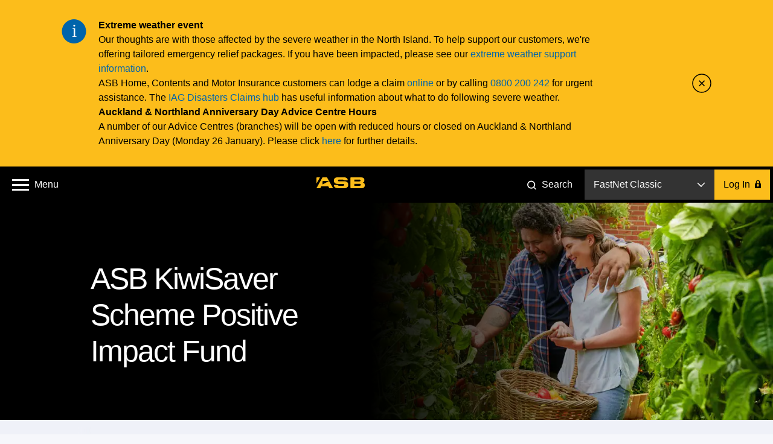

--- FILE ---
content_type: text/html;charset=utf-8
request_url: https://www.asb.co.nz/kiwisaver/positive-impact-fund-kiwisaver.html
body_size: 12248
content:
<!doctype html>
<html class="no-js" lang="">
<script type="text/javascript">var configNodeName= "config.publish.prod";</script>
<head>
<meta charset="utf-8" />
<meta name="facebook-domain-verification" content="zrbpxpduuwfrhjkmquokrnvb0ml9y6" />
<meta name="google-site-verification" content="VgLOVFL9XMmTC6zh-85PQhXB9DlcNhMOh_1K9VvesNM" />
<meta name="google-site-verification" content="6TFKkQSUH3dBKTFHHPCKbw27JEbanxZ3ZrjPU9Y9QqU" />
<meta http-equiv="X-UA-Compatible" content="IE=edge" /> 
<title>ASB KiwiSaver Scheme - Positive Impact Fund | ASB</title>
<meta name="viewport" content="width=device-width, initial-scale=1, maximum-scale=1" />
<meta name="tags" content=""/>
<meta name="keywords" content="">

<!--noIndex/noFollow-->
<link rel="dns-prefetch" href="https://connect.facebook.com/">
<link rel="dns-prefetch" href="https://visit.asb.co.nz/">
<link rel="dns-prefetch" href="https://content.asb.co.nz/">
<link rel="dns-prefetch" href="https://www.google-analytics.com/">
<link rel="dns-prefetch" href="https://api.asb.co.nz/">

<meta name="collectionName" content="ProductsServices"/>
    <meta property="og:title" content="ASB KiwiSaver Scheme - Positive Impact Fund | ASB" />
<meta name="twitter:title" content="ASB KiwiSaver Scheme - Positive Impact Fund | ASB" />
<meta name="description" content="Looking for a fund that generates positive social &amp; environmental impact? The ASB KiwiSaver Scheme offers the Positive Impact Fund. See how the fund works." />
<meta property="og:description" content="Looking for a fund that generates positive social &amp; environmental impact? The ASB KiwiSaver Scheme offers the Positive Impact Fund. See how the fund works." />
<meta name="twitter:description" content="Looking for a fund that generates positive social &amp; environmental impact? The ASB KiwiSaver Scheme offers the Positive Impact Fund. See how the fund works." />
<meta property="og:url" content="https://www.asb.co.nz/kiwisaver/positive-impact-fund-kiwisaver.html" />
<link rel="canonical" href="https://www.asb.co.nz/kiwisaver/positive-impact-fund-kiwisaver.html"/>
<meta name="twitter:url" content="https://www.asb.co.nz/kiwisaver/positive-impact-fund-kiwisaver.html" />
<meta property="og:type" content="article" />
<meta property="og:locale" content="en_NZ" />

<meta name="sasiaSiteName" content="ASB" />
	<meta property="og:site_name" content="ASB Bank" /> 
<meta name="twitter:site" content="@ASBBank" />
<meta property="og:image" content="https://www.asb.co.nz/content/dam/asb/images/web/1920x1080/2021/asb-positive-impact-fund-hero-blade-1920x1080.jpg/jcr:content/renditions/original"/>
		<meta name="twitter:image" content="https://www.asb.co.nz/content/dam/asb/images/web/1920x1080/2021/asb-positive-impact-fund-hero-blade-1920x1080.jpg/jcr:content/renditions/original">
		<meta name="twitter:card" content="summary_large_image"/>
	<!-- Favicon -->
<link rel="icon" type="image/vnd.microsoft.icon" href="/favicon.ico"/>
<link rel="shortcut icon" type="image/vnd.microsoft.icon" href="/favicon.ico"/>
<link rel="apple-touch-icon" sizes="72x72" href="/apple-touch-icon-72x72.png"/>
<link rel="apple-touch-icon" sizes="76x76" href="/apple-touch-icon-76x76.png"/>
<link rel="apple-touch-icon" sizes="114x114" href="/apple-touch-icon-114x114.png"/>
<link rel="apple-touch-icon" sizes="120x120" href="/apple-touch-icon-120x120.png"/>
<link rel="apple-touch-icon" sizes="152x152" href="/apple-touch-icon-152x152.png"/>
<link rel="icon" type="image/png" href="/favicon-32.png" sizes="32x32"/>
<link rel="icon" type="image/png" href="/favicon-48.png" sizes="48x48"/>
<link rel="icon" type="image/png" href="/favicon-96.png" sizes="96x96"/>
<link rel="icon" type="image/png" href="/favicon-144.png" sizes="144x144"/><script type="text/javascript" src="/content/dam/asb/analytics/jquery.js" async></script>
<link rel="stylesheet" href="/etc/designs/asb/common-blade/clientlibrary/appstyle-common-blade.min.2025120836.css" type="text/css"/>
<link rel="stylesheet" href="/etc.clientlibs/asb/spinne/clientlibs/clientlib-global.min.css" type="text/css"/>
<link rel="stylesheet" href="/etc/designs/asb/business-hub/clientlibrary/maincss.xxr5y.min.2025120836.css" type="text/css"/>
<script type="text/javascript" src="/etc/designs/asb/common-blade/js/datalayer-script.js"></script>
<script language="JavaScript" type="text/javascript">
    var digitalData = {};
	digitalData.enable = true;
    digitalData.calculator = {};
	digitalData.error = {};
	digitalData.form = {};
    digitalData.page = {"url":"asb","brand":"asb","platform":"asb","type":"product-page"};
	digitalData.product = {};
	digitalData.user = {"cif":""};
	digitalData.search = {};
	digitalData.interaction = {};
    digitalData.tool = {};
    dl_onPageLoad();
    digitalData['page'].id = 'null';
    var isErrorPage = "false";
    if (isErrorPage == 'true') {
		digitalData.error['description'] = "404";
		digitalData.error['message'] = "page not found";
		digitalData.error['type'] = "technical";
		digitalData.page.name = "asb:404";
		digitalData.page.type= "error-page";
		_satellite.track("asb-site-navigate");
    }
</script>
<script src="/etc.clientlibs/asb/spinne/clientlibs/adobedatalayer.min.js"></script>
<script src="/analytics/launch-ENd904dafd87714b818b5ba05f2ac69cfd.min.js"></script>
<script type="text/javascript"> 

window.apiKeys = {
     cobButtonApiURL: "https://api.asb.co.nz/v1/customer-onboarding"
  };

</script>

<!-- Apple touch icons, used on home screen of iOS -->
<link rel="apple-touch-icon" href="/etc/designs/asb/help/clientlibs/style/images/touch-icon.png"/>
<link rel="apple-touch-icon" sizes="72x72" href="/etc/designs/asb/help/clientlibs/style/images/touch-icon-72.png"/>
<link rel="apple-touch-icon" sizes="114x114" href="/etc/designs/asb/help/clientlibs/style/images/touch-icon-114.png"/>

</head><body>
  <a href="#main-content" class="skip-link" aria-label="Skip to main content">Skip to main content</a>
  <a href="#login" class="skip-link" aria-label="Skip to logon">Skip to logon</a>
	<!--googleoff: all-->
	<div id="svg-data" data-svg-path="/content/asb/homepage/en/homepage.svgicons.html">
        <svg width="0" height="0" style="position:absolute">
        <symbol viewBox="43 117 41 41" id="icon-notification-info"><g fill="none" fill-rule="evenodd" transform="translate(43 117)"><path d="M20.5 40.5c11.046 0 20-8.954 20-20s-8.954-20-20-20-20 8.954-20 20 8.954 20 20 20z" fill="#0064AC"></path><text font-family="Calibri" font-size="30" fill="#FFF"><tspan x="17.058" y="29">i</tspan></text></g></symbol>
        <symbol viewBox="15 24 63 14" id="icon-asb-logo-colour"><path d="M30.71 28.746h-7.257c-.32 0-.59.214-.59.57v3.3c0 .308.222.467.498.32 1.714-.914 7.27-3.868 7.376-3.922.205-.104.287-.268-.026-.268zm5.16 9.213h-4.313l-1.372-2.47H21.23l-1.293 2.47h-4.34c-.264 0-.5-.174-.328-.485 1.333-2.39 7.184-12.864 7.24-12.963.17-.292.276-.512.78-.512h4.77c.533 0 .613.22.785.516.05.084 5.988 10.556 7.35 12.956.177.31-.058.487-.326.487zm22.957-.526V24.53a.54.54 0 0 1 .546-.53h12.122c3.51 0 5.212.806 5.212 3.645 0 2.06-.713 2.686-1.74 3.047-.216.07-.198.234 0 .27 1.637.29 2.254 1.108 2.254 3.156 0 3.055-1.86 3.84-4.376 3.84H59.37a.534.534 0 0 1-.543-.523zm4.95-10.468v2.213l6.7-.003c.814 0 1.287-.32 1.287-1.107 0-.806-.473-1.103-1.286-1.103h-6.7zm0 5.44v2.42h6.8c.95 0 1.586-.37 1.586-1.176 0-.94-.635-1.243-1.586-1.243h-6.8zM15 24.573v7.032c0 .303.167.225.274.026.056-.1 3.103-5.486 4.047-7.146.153-.266-.012-.482-.33-.482h-3.403a.556.556 0 0 0-.586.573zm28.996 4.517h7.475c2.405 0 4.35 1.56 4.35 3.48v1.907c0 1.922-1.945 3.482-4.35 3.482h-8.733c-3.74 0-5.17-1.85-5.266-3.708-.002-.173-.06-.57.584-.57h4.372c.012.79.644 1.145 1.588 1.145h5.26c.952 0 1.585-.36 1.585-1.168 0-.94-.634-1.163-1.587-1.163h-6.64c-3.73 0-5.08-1.908-5.08-3.76v-1.383C37.553 25.5 39.43 24 41.745 24h9.304c2.293 0 4.157 1.476 4.19 3.306 0 .234.08.573-.59.573h-4.44a1.668 1.668 0 0 0-.01-.105l-.01-.052c-.107-.572-.56-.757-1.26-.757h-4.934c-.813 0-1.29.243-1.29 1.052 0 .785.477 1.07 1.29 1.07z" fill="currentColor" fill-rule="evenodd"></path></symbol>
        <symbol viewBox="192 26 14 9" id="icon-arrow-down"><path stroke="currentColor" stroke-width="1.5" fill="none" d="M204.89 27l-5.938 6L193 27.067"></path></symbol>
        <symbol viewBox="934 621 10 14" id="icon-login-lock"><path d="M939.5 631.428a1.75 1.75 0 1 0-1 0V633h1v-1.572zM935.626 627h-.63c-.54 0-.996.446-.996.997v6.006a1 1 0 0 0 .995.997h8.01c.54 0 .995-.446.995-.997v-6.006a1 1 0 0 0-.995-.997h-.463v-2.134c0-1.81-1.555-3.28-3.435-3.28-1.88 0-3.48 1.47-3.48 3.28V627zm3.374-4c-1.134 0-2 .886-2 1.978V627h4v-2.022a1.97 1.97 0 0 0-2-1.978z" fill="#000" fill-rule="evenodd"></path></symbol>
        <symbol viewBox="-1 1 17 17" id="icon-search-header"><g fill="none" fill-rule="evenodd" transform="translate(0 2)" stroke="#FFF" stroke-width="2"><circle cx="6.5" cy="6.5" r="6.5"></circle><path d="M14.5 14.5l-3-3" stroke-linecap="square"></path></g></symbol>
        </svg>
	</div>
	<script src="/etc/designs/asb/common-blade/js/svg-icons.js?v=2025120836"></script>
    <noscript>
  		<div class="component component--notification is-active no-js">
			<div class="notification-wrapper">
				<div class="notification-content-wrapper">
              		<div class="notification-content show-notification">
                		<div class="notification-icon">
                  			<svg class="icon"><use xmlns:xlink="http://www.w3.org/1999/xlink" xlink:href="#icon-notification-info"></use></svg>
                		</div>
                		<h5>The ASB website functions best with JavaScript enabled.</h5>
              		</div>
            	</div>
			</div>
		</div>
	</noscript>
	<!--googleon: all-->

	<div class="component component--notification " data-component="notification">
                <div class="notification-wrapper">
                    <div class="notification-content-wrapper" data-hook="notification-wrapper" data-notifications-link="/content/asb/notifications/en/notifications/notifications-config.announcements.html"></div>
                    <div class="notification-close">
                        <a href="#" class="notification-close-link" data-hook="notification-close-link">
                            <svg class="icon"><use xlink:href="#icon-notification-close"/></svg>
                        </a>
                    </div>
                </div>
            </div>
		<div class="outline" id ="outline" data-hook="outline">
            <div style="display:inline;" class="cq-dd-paragraph"><header class="outline-header outline-header-full-width" data-region="header">
	<div class="header header-full-width"><!--
        
  	--><div class="main-menu-icon-container">
			<span class="main-menu-icon-wrapper">
          <a href="#" role="button" aria-label="open main menu" aria-expanded="false"><i class="main-menu-icon" aria-hidden="true"></i></a>
			</span>
        <span aria-hidden="true" class="menu-label">Menu</span>
       </div><!--

  	--><div class="header-logo logo">
            <a aria-label="ASB homepage" href="https://www.asb.co.nz?fm=header:asb" target="_self" class="icon icon-asb-logo">
                        <svg><use xlink:href="#icon-asb-logo-colour"/></svg><div class="header-logo-overlay"></div></a>
                    </div><!--
        
  	--><div class="right-section">
       		<div class="search-link-container">
				<a href="#" class="search-link" role="button">
					<svg class="icon icon-search-header"><use xlink:href="#icon-search-header"/></svg>
                    <span class="search-link-label">Search</span>
                </a>
            </div>
        <div class="login-container">
	<div class="component component-login" data-component="login" data-tracking-sitecat="true">
			<div class="environment-selector" data-hook="environment-selector" tabindex=0 role="button" aria-label="log on dropdown">
				<span class="chosen-environment" data-hook="chosen-environment" aria-hidden="true"></span>
				<span class="down-arrow" aria-hidden="true"><svg class="icon"><use xlink:href="#icon-arrow-down"/></svg></span>
    			<div class="environment-options" data-hook="environment-options"  role="list">
					<div class="environment-option"  data-id="fnc" data-type="link" data-url="https://online.asb.co.nz/auth/?fm=header:login" tabindex=0 role="link" aria-label="FastNet Classic">FastNet Classic</div>
						<div class="environment-option"  data-id="fnb" data-type="inline" data-url="https://fnb.asb.co.nz/SignOn.aspx?fm=header:login" tabindex=0 role="link" aria-label="FastNet Business">FastNet Business</div>
						<div class="environment-option"  data-id="ost" data-type="link" data-url="https://online.asb.co.nz/auth/authn?al=&goto=https://online.asb.co.nz/ost/&fm=header:login" tabindex=0 role="link" aria-label="Online Share Trading">Online Share Trading</div>
						<svg class="icon" aria-hidden="true"><use xlink:href="#icon-arrow-up"/></svg>
				</div>
			</div>
			<a href="#" class="btn login-button" data-hook="login-button" role="button" aria-label="Log In" id="login">
				<span aria-hidden="true">Log In</span> <svg class="icon icon-desktop"><use xlink:href="#icon-login-lock"/></svg><svg class="icon icon-mobile collapsed"><use xlink:href="#icon-arrow-down"/></svg><svg class="icon icon-mobile expanded"><use xlink:href="#icon-arrow-up"/></svg>
			</a>
			<div class="inline-login-form">
				<div class="header-container header-container-desktop">
					<div class="heading">FastNet Business</div>
					<div class="close-container">
						<div class="operator operator--close" data-hook="close" tabindex=0 role="button" aria-label="back to logon menu"></div>
					</div>
				</div>
				<div class="header-container header-container-mobile">
					<a href="#" class="operator--close">
						<svg class="icon"><use xlink:href="#icon-homepage-arrow-left"/></svg>
						<div class="heading">Back</div>
					</a>
				</div>
				<div class="form-container">
					<form class="login-form" action="https://fnb.asb.co.nz/SignOn.aspx?fm=header:login" method="post" data-hook="inline-login-form">
						<input type="hidden" name="__LASTFOCUS" id="__LASTFOCUS" value="" tabindex="-1">
						<input type="hidden" name="__EVENTTARGET" id="__EVENTTARGET" value="" tabindex="-1">
						<input type="hidden" name="__EVENTARGUMENT" id="__EVENTARGUMENT" value="" tabindex="-1">
						<input type="hidden" id="__VIEWSTATE" name="__VIEWSTATE" value="/wEPDwULLTE4NDIxMDEzNzRkGAEFHl9fQ29udHJvbHNSZXF1aXJlUG9zdEJhY2tLZXlfXxYBBQxTaWduT25CdXR0b27JvgBU8Q0nJZCraeGTSFttJKiogg==" tabindex="-1">
						<input type="hidden" id="__EVENTVALIDATION" name="__EVENTVALIDATION" value="/wEdAAUgMUtc4XMDL3b5gtH4i1TH5mQH2xqSDUA3DFWQkZ0ljw5ZuFYkUo/CDpjPr83x5n12NvjHOkq5wKoqN6Aim8WGM5X+RMXNCVV4LKYbrWgE+wvVI9HMQfz72dHzsjDM6afriKiA" tabindex="-1">
                        <input type="hidden" name="SignOnButton.x" value="0" tabindex="-1">
						<input type="hidden" name="SignOnButton.y" value="0" tabindex="-1">
						<fieldset>
							<input class="" id="fnbIDHeader" type="text" name="txtSiteNumber" autocomplete="off" maxlength="6" data-hook="client-ID" aria-label="Enter your client ID" required>
							<label for="fnbIDHeader" aria-hidden="true">Enter your client ID</label>
						</fieldset>
						<fieldset>
							<input class="" id="fnbUserHeader" type="text" name="txtUserId" autocomplete="off" maxlength="8" aria-label="Enter your user ID" required>
							<label for="fnbUserHeader" aria-hidden="true">Enter your user ID</label>
						</fieldset>
						<fieldset>
							<input class="" id="fnbPasswordHeader" type="password" name="txtPassword" autocomplete="off" maxlength="10" aria-label="Enter your password" required>
							<label for="fnbPasswordHeader" aria-hidden="true">Enter your password</label>
						</fieldset>
						<a class="btn login-button inline-login-form-submit" href="#" data-hook="inline-login-form-submit" role="button">
							Log In<svg class="icon"><use xmlns:xlink="http://www.w3.org/1999/xlink" xlink:href="#icon-login-lock"></use></svg>
						</a>
						<div class="login-form-links">
							<a class="login-form-link" href="https://www.asb.co.nz/help/trouble-logging-in-to-fastnet-business.html">Forgotten Password</a>
									<a class="login-form-link" href="https://www.asb.co.nz/security">About Security</a>
									</div>
					</form>
				</div>
			</div>
		</div>
		<div class="login-mobile-menu">
			<div class="login-mobile-menu-links">
				<div class="link" data-type="link">
								<a href="https://online.asb.co.nz/auth/?fm=header:login" data-id="fnc">
									FastNet Classic<span class="arrow-container"><svg class="arrow"><use xlink:href="#icon-homepage-arrow-right"/></svg></span>
								 </a>
							</div>
                        <div class="link" data-type="inline">
								<a href="https://fnb.asb.co.nz/SignOn.aspx?fm=header:login">
									FastNet Business<span class="arrow-container"><svg class="arrow"><use xlink:href="#icon-homepage-arrow-right"/></svg></span>
								 </a>
							</div>
                        <div class="link" data-type="link">
								<a href="https://online.asb.co.nz/auth/authn?al=&goto=https://online.asb.co.nz/ost/&fm=header:login" data-id="ost">
									Online Share Trading<span class="arrow-container"><svg class="arrow"><use xlink:href="#icon-homepage-arrow-right"/></svg></span>
								 </a>
							</div>
                        </div>
		</div>            
    </div>
</div><!--
        
  	--></div>
</header>
<div class="main-menu-overlay" data-component="menu-overlay" data-tracking-sitecat="true">
	<div class="container main-menu-container">
		<div class="menu-item menu-item-top-level has-children">
				<a href="#" aria-label="accounts and cards menu" aria-expanded="false">Accounts and Cards</a>
				<div class="menu-item-children">
            		<div class="menu-item menu-item-child">
								<a href="/bank-accounts/joining-asb.html?fm=header:menu:join_asb_top" data-layer-event="site-interaction" data-layer-text="join asb" data-layer-type="button" data-layer-category="navigation" data-layer-location="h-un">Join ASB</a>
							</div>    
					<div class="menu-item menu-item-child">
								<a href="/bank-accounts?fm=header:menu:bank_accounts" data-layer-event="site-interaction" data-layer-text="bank accounts" data-layer-type="button" data-layer-category="navigation" data-layer-location="h-un">Bank accounts</a>
							</div>    
					<div class="menu-item menu-item-child">
								<a href="/bank-accounts/getting-kids-started.html?fm=header:menu:kids_banking" data-layer-event="site-interaction" data-layer-text="kids banking" data-layer-type="button" data-layer-category="navigation" data-layer-location="h-un">Kids banking</a>
							</div>    
					<div class="menu-item menu-item-child">
								<a href="/credit-cards?fm=header:menu:credit_cards" data-layer-event="site-interaction" data-layer-text="credit cards" data-layer-type="button" data-layer-category="navigation" data-layer-location="h-un">Credit cards</a>
							</div>    
					<div class="menu-item menu-item-child">
								<a href="/bank-accounts/visa-debit.html?fm=header:menu:debit_card" data-layer-event="site-interaction" data-layer-text="debit card" data-layer-type="button" data-layer-category="navigation" data-layer-location="h-un">Debit card</a>
							</div>    
					<div class="menu-item menu-item-child">
								<a href="/business-banking?fm=header:menu:business_banking" data-layer-event="site-interaction" data-layer-text="business banking" data-layer-type="button" data-layer-category="navigation" data-layer-location="h-un">Business banking</a>
							</div>    
					</div>
			</div>
	<div class="menu-item menu-item-top-level has-children">
				<a href="#" aria-label="savings and term deposits menu" aria-expanded="false">Savings and Term Deposits</a>
				<div class="menu-item-children">
            		<div class="menu-item menu-item-child">
								<a href="/bank-accounts/saving-for-goal.html?fm=header:menu:savings_accounts" data-layer-event="site-interaction" data-layer-text="savings accounts" data-layer-type="button" data-layer-category="navigation" data-layer-location="h-un">Savings accounts</a>
							</div>    
					<div class="menu-item menu-item-child">
								<a href="/term-investments/term-deposit.html?fm=header:menu:term_deposits" data-layer-event="site-interaction" data-layer-text="term deposits" data-layer-type="button" data-layer-category="navigation" data-layer-location="h-un">Term deposits</a>
							</div>    
					</div>
			</div>
	<div class="menu-item menu-item-top-level has-children">
				<a href="#" aria-label="loans and mortgages menu" aria-expanded="false">Loans and Mortgages</a>
				<div class="menu-item-children">
            		<div class="menu-item menu-item-child">
								<a href="/home-loans-mortgages?fm=header:menu:home_loans" data-layer-event="site-interaction" data-layer-text="home loans" data-layer-type="button" data-layer-category="navigation" data-layer-location="h-un">Home loans</a>
							</div>    
					<div class="menu-item menu-item-child">
								<a href="/home-loans-mortgages/home-loan-top-up.html?fm=header:menu:home_loan_top_ups" data-layer-event="site-interaction" data-layer-text="home loan top ups" data-layer-type="button" data-layer-category="navigation" data-layer-location="h-un">Home loan top ups</a>
							</div>    
					<div class="menu-item menu-item-child">
								<a href="/personal-loans?fm=header:menu:personal_loans" data-layer-event="site-interaction" data-layer-text="personal loans" data-layer-type="button" data-layer-category="navigation" data-layer-location="h-un">Personal loans</a>
							</div>    
					<div class="menu-item menu-item-child">
								<a href="/business-loans?fm=header:menu:business_loans" data-layer-event="site-interaction" data-layer-text="business loans" data-layer-type="button" data-layer-category="navigation" data-layer-location="h-un">Business loans</a>
							</div>    
					</div>
			</div>
	<div class="menu-item menu-item-top-level has-children">
				<a href="#" aria-label="kiwisaver and investments menu" aria-expanded="false">KiwiSaver and Investments</a>
				<div class="menu-item-children">
            		<div class="menu-item menu-item-child">
								<a href="/investment-advice/types-of-investments.html?fm=header:menu:investment_options" data-layer-event="site-interaction" data-layer-text="investment options" data-layer-type="button" data-layer-category="navigation" data-layer-location="h-un">Investment options</a>
							</div>    
					<div class="menu-item menu-item-child">
								<a href="/kiwisaver?fm=header:menu:kiwisaver" data-layer-event="site-interaction" data-layer-text="kiwisaver" data-layer-type="button" data-layer-category="navigation" data-layer-location="h-un">KiwiSaver</a>
							</div>    
					<div class="menu-item menu-item-child">
								<a href="/term-investments?fm=header:menu:term_investments" data-layer-event="site-interaction" data-layer-text="term investments" data-layer-type="button" data-layer-category="navigation" data-layer-location="h-un">Term investments</a>
							</div>    
					<div class="menu-item menu-item-child">
								<a href="/asb-securities?fm=header:menu:share_trading" data-layer-event="site-interaction" data-layer-text="share trading" data-layer-type="button" data-layer-category="navigation" data-layer-location="h-un">Share trading</a>
							</div>    
					</div>
			</div>
	<div class="menu-item menu-item-top-level has-children">
				<a href="#" aria-label="insurance menu" aria-expanded="false">Insurance</a>
				<div class="menu-item-children">
            		<div class="menu-item menu-item-child">
								<a href="/home-and-contents-insurance?fm=header:menu:home_and_contents" data-layer-event="site-interaction" data-layer-text="home and contents" data-layer-type="button" data-layer-category="navigation" data-layer-location="h-un">Home and contents</a>
							</div>    
					<div class="menu-item menu-item-child">
								<a href="/car-boat-other-vehicle-insurance?fm=header:menu:car" data-layer-event="site-interaction" data-layer-text="car" data-layer-type="button" data-layer-category="navigation" data-layer-location="h-un">Car</a>
							</div>    
					<div class="menu-item menu-item-child">
								<a href="/life-insurance?fm=header:menu:life_and_income" data-layer-event="site-interaction" data-layer-text="life and income" data-layer-type="button" data-layer-category="navigation" data-layer-location="h-un">Life and income</a>
							</div>    
					<div class="menu-item menu-item-child">
								<a href="/health-insurance?fm=header:menu:health" data-layer-event="site-interaction" data-layer-text="health" data-layer-type="button" data-layer-category="navigation" data-layer-location="h-un">Health</a>
							</div>    
					<div class="menu-item menu-item-child">
								<a href="/business-insurance?fm=header:menu:business" data-layer-event="site-interaction" data-layer-text="business" data-layer-type="button" data-layer-category="navigation" data-layer-location="h-un">Business</a>
							</div>    
					</div>
			</div>
	<div class="menu-item menu-item-top-level has-children">
				<a href="#" aria-label="international and foreign exchange menu" aria-expanded="false">International and Foreign Exchange</a>
				<div class="menu-item-children">
            		<div class="menu-item menu-item-child">
								<a href="/foreign-exchange?fm=header:menu:foreign_exchange" data-layer-event="site-interaction" data-layer-text="foreign exchange" data-layer-type="button" data-layer-category="navigation" data-layer-location="h-un">Foreign Exchange</a>
							</div>    
					<div class="menu-item menu-item-child">
								<a href="/international-business/foreign-exchange-tools-and-services.html?fm=header:menu:foreign_exchange_for_business" data-layer-event="site-interaction" data-layer-text="foreign exchange for business" data-layer-type="button" data-layer-category="navigation" data-layer-location="h-un">Foreign Exchange for business</a>
							</div>    
					<div class="menu-item menu-item-child">
								<a href="/moving-to-new-zealand?fm=header:menu:moving_to_new_zealand" data-layer-event="site-interaction" data-layer-text="moving to new zealand" data-layer-type="button" data-layer-category="navigation" data-layer-location="h-un">Moving to New Zealand</a>
							</div>    
					<div class="menu-item menu-item-child">
								<a href="/international-business?fm=header:menu:international_business" data-layer-event="site-interaction" data-layer-text="international business" data-layer-type="button" data-layer-category="navigation" data-layer-location="h-un">International business</a>
							</div>    
					</div>
			</div>
	<div class="menu-item menu-item-top-level has-children">
				<a href="#" aria-label="business and rural menu" aria-expanded="false">Business and Rural</a>
				<div class="menu-item-children">
            		<div class="menu-item menu-item-child">
								<a href="/business-banking?fm=header:menu:business_banking" data-layer-event="site-interaction" data-layer-text="business banking" data-layer-type="button" data-layer-category="navigation" data-layer-location="h-un">Business Banking</a>
							</div>    
					<div class="menu-item menu-item-child">
								<a href="/small-business-banking/small-business-banking-options.html?fm=header:menu:small_business" data-layer-event="site-interaction" data-layer-text="small business" data-layer-type="button" data-layer-category="navigation" data-layer-location="h-un">Small Business</a>
							</div>    
					<div class="menu-item menu-item-child">
								<a href="/commercial-corporate-banking?fm=header:menu:commercial" data-layer-event="site-interaction" data-layer-text="commercial" data-layer-type="button" data-layer-category="navigation" data-layer-location="h-un">Commercial</a>
							</div>    
					<div class="menu-item menu-item-child">
								<a href="/rural-banking?fm=header:menu:rural" data-layer-event="site-interaction" data-layer-text="rural" data-layer-type="button" data-layer-category="navigation" data-layer-location="h-un">Rural</a>
							</div>    
					<div class="menu-item menu-item-child">
								<a href="/commercial-corporate-banking/corporate-banking.html?fm=header:menu:corporate" data-layer-event="site-interaction" data-layer-text="corporate" data-layer-type="button" data-layer-category="navigation" data-layer-location="h-un">Corporate</a>
							</div>    
					<div class="menu-item menu-item-child">
								<a href="/businesshub?fm=header:menu:business_hub" data-layer-event="site-interaction" data-layer-text="business hub" data-layer-type="button" data-layer-category="navigation" data-layer-location="h-un">Business Hub</a>
							</div>    
					</div>
			</div>
	<div class="menu-item menu-item-top-level has-children">
				<a href="#" aria-label="asb scam hub menu" aria-expanded="false">ASB Scam Hub</a>
				<div class="menu-item-children">
            		<div class="menu-item menu-item-child">
								<a href="/banking-with-asb/online-security.html?fm=header:menu:scam_hub" data-layer-event="site-interaction" data-layer-text="scam hub" data-layer-type="button" data-layer-category="navigation" data-layer-location="h-un">Scam Hub</a>
							</div>    
					<div class="menu-item menu-item-child">
								<a href="/banking-with-asb/security-alerts.html?fm=header:menu:scam_updates" data-layer-event="site-interaction" data-layer-text="scam updates" data-layer-type="button" data-layer-category="navigation" data-layer-location="h-un">Scam Updates</a>
							</div>    
					</div>
			</div>
	<div class="menu-item menu-item-top-level has-children">
				<a href="#" aria-label="kids banking menu" aria-expanded="false">Kids Banking</a>
				<div class="menu-item-children">
            		<div class="menu-item menu-item-child">
								<a href="/bank-accounts/getting-kids-started.html?fm=header:menu:kids_banking" data-layer-event="site-interaction" data-layer-text="kids banking" data-layer-type="button" data-layer-category="navigation" data-layer-location="h-un">Kids banking</a>
							</div>    
					<div class="menu-item menu-item-child">
								<a href="/banking-with-asb/financial-literacy-get-wise/parent-resources.html?fm=header:menu:kids_money_tools" data-layer-event="site-interaction" data-layer-text="kids money tools" data-layer-type="button" data-layer-category="navigation" data-layer-location="h-un">Kids Money Tools</a>
							</div>    
					</div>
			</div>
	<div class="secondary-items-container">
		<div class="column">
                <div class="menu-item">
						<a href="/bank-accounts/joining-asb.html?fm=header:menu:join_asb" data-layer-event="site-interaction" data-layer-text="join asb" data-layer-type="text" data-layer-category="navigation" data-layer-location="h-un">Join ASB</a>
					</div>
				<div class="menu-item">
						<a href="https://www.asb.co.nz/help?fm=header:menu:help_and_faqs" data-layer-event="site-interaction" data-layer-text="help and faqs" data-layer-type="text" data-layer-category="navigation" data-layer-location="h-un">Help and FAQs</a>
					</div>
				<div class="menu-item">
						<a href="https://www.asb.co.nz/rates-and-fees?fm=header:menu:rates_and_fees" data-layer-event="site-interaction" data-layer-text="rates and fees" data-layer-type="text" data-layer-category="navigation" data-layer-location="h-un">Rates and Fees</a>
					</div>
				<div class="menu-item">
						<a href="https://www.asb.co.nz/calculators?fm=header:menu:calculators_and_tools" data-layer-event="site-interaction" data-layer-text="calculators and tools" data-layer-type="text" data-layer-category="navigation" data-layer-location="h-un">Calculators and Tools</a>
					</div>
				<div class="menu-item">
						<a href="/documents/terms-and-conditions.html?fm=header:menu:terms_and_conditions" data-layer-event="site-interaction" data-layer-text="terms and conditions" data-layer-type="text" data-layer-category="navigation" data-layer-location="h-un">Terms and Conditions</a>
					</div>
				<div class="menu-item">
						<a href="https://www.asb.co.nz/contact-us?fm=header:menu:contact_us" data-layer-event="site-interaction" data-layer-text="contact us" data-layer-type="text" data-layer-category="navigation" data-layer-location="h-un">Contact us</a>
					</div>
				<div class="menu-item">
						<a href="/banking-with-asb/financial-wellbeing.html?fm=header:menu:financial_wellbeing" data-layer-event="site-interaction" data-layer-text="financial wellbeing" data-layer-type="text" data-layer-category="navigation" data-layer-location="h-un">Financial Wellbeing</a>
					</div>
				<div class="menu-item">
						<a href="/banking-with-asb/regional-banking-hubs.html?fm=header:menu:regional_banking_hubs" data-layer-event="site-interaction" data-layer-text="regional banking hubs" data-layer-type="text" data-layer-category="navigation" data-layer-location="h-un">Regional Banking Hubs</a>
					</div>
				<div class="menu-item">
						<a href="/banking-with-asb/financial-literacy-get-wise/parent-resources.html?fm=header:menu:kids_money_tools" data-layer-event="site-interaction" data-layer-text="kids money tools" data-layer-type="text" data-layer-category="navigation" data-layer-location="h-un">Kids Money Tools</a>
					</div>
				</div>   
		<div class="column">
                <div class="menu-item">
						<a href="/about-us?fm=header:menu:about_us" data-layer-event="site-interaction" data-layer-text="about us" data-layer-type="text" data-layer-category="navigation" data-layer-location="h-un">About us</a>
					</div>
				<div class="menu-item">
						<a href="https://careers.asbgroup.co.nz/asb/home?fm=header:menu:careers_at_asb" data-layer-event="site-interaction" data-layer-text="careers at asb" data-layer-type="text" data-layer-category="navigation" data-layer-location="h-un">Careers at ASB</a>
					</div>
				<div class="menu-item">
						<a href="/blog?fm=header:menu:asb_blog" data-layer-event="site-interaction" data-layer-text="asb blog" data-layer-type="text" data-layer-category="navigation" data-layer-location="h-un">ASB Blog</a>
					</div>
				<div class="menu-item">
						<a href="https://www.asb.co.nz/community?fm=header:menu:community" data-layer-event="site-interaction" data-layer-text="community" data-layer-type="text" data-layer-category="navigation" data-layer-location="h-un">Community</a>
					</div>
				<div class="menu-item">
						<a href="/how-to?fm=header:menu:how-to_hub" data-layer-event="site-interaction" data-layer-text="how-to hub" data-layer-type="text" data-layer-category="navigation" data-layer-location="h-un">How-to Hub</a>
					</div>
				<div class="menu-item">
						<a href="/banking-with-asb/caller-check.html?fm=header:menu:caller_check" data-layer-event="site-interaction" data-layer-text="caller check" data-layer-type="text" data-layer-category="navigation" data-layer-location="h-un">Caller Check</a>
					</div>
				<div class="menu-item">
						<a href="/contact-us/branch-changes.html?fm=header:menu:banking_during_severe_weather" data-layer-event="site-interaction" data-layer-text="banking during severe weather" data-layer-type="text" data-layer-category="navigation" data-layer-location="h-un">Banking during severe weather</a>
					</div>
				<div class="menu-item">
						<a href="/banking-with-asb/support-hub.html?fm=header:menu:support_hub" data-layer-event="site-interaction" data-layer-text="support hub" data-layer-type="text" data-layer-category="navigation" data-layer-location="h-un">Support Hub</a>
					</div>
				</div>   
		</div>
</div>
</div></div><main class="outline-main" data-region="main" id="main-content">
	<div>
    	<!-- start hero banner -->
    	<!-- Set gradient overlay if theme is black  or hero--full-gradient-overlay-->
<!-- Set gradient overlay if theme is black -->
<section data-blade-title="Hero Banner">
            <div class = "component-hero hero--gradient-overlay hero--black hero--has-image " data-component="hero">
            <div class = "hero-content " >
            <div class = "col half" >
            <h1 class = "alpha-gamma half-margin " >ASB KiwiSaver Scheme Positive Impact Fund</h1>
                    </div>
			</div>
        <div class="hero-bg">


                    <div class=" chevron-container ">
                        <div class=" transparent-background ">
                            <div class=" transparent-background-chevron "></div>
                        </div>
                    </div>


                    <div class="bg-angle"></div>
                    <div class="bg-angle-small"></div>
                    <div class = "bg-image image-focal--cc  ">
                        <div class="gradient-overlay"></div>
                         <div class="component-responsive-image -rounded-corners" title = "The ASB KiwiSaver Scheme Positive Impact Fund" data-component="responsive-image" data-img-src="/content/dam/asb/images/web/1920x1080/2021/asb-positive-impact-fund-hero-blade-1920x1080.jpg" ></div>
                            </div>
                  </div>
                </div>
</section>
<!-- end hero banner -->

    	<!-- start page nav -->
		<section>
	<div class="component-page-nav" data-component="page-nav">
		<div class="nav-outline" data-hook="nav">
			<div class="nav-container col">
				<nav class="nav--horizontal">
    			<ul class="nav-list" data-hook="nav-list">
					</ul>
                 </nav>
			</div>
		</div>
	</div>
</section>
<!-- end page nav -->

    	<!-- start blade -->
		<section class="blade blade--white "data-component="blade"data-nav-waypoint="Important notice"id="important-notice"data-blade-title="Important notice" >
			<div class="component-headline" data-component="headline" >
    				<div class="row">
    					<div class="col full">
							<h2 class="h--group gamma">The closure and wind-up of the Positive Impact Fund is now complete</h2>
                			</div>
					</div>
				</div>
			<div class="container">
	<div data-text-image="text-image-bullet">
<div class="row">
<div class="col full">
		<p style="text-align: left;">On 15 January 2025, we closed and began winding-up the ASB KiwiSaver Scheme Positive Impact Fund.</p>
<p style="text-align: left;">If you only had an investment in the Positive Impact Fund and did not choose a new fund prior to 15 January 2025, your balance in the Positive Impact Fund, less any PIE tax owing, was transferred to the ASB KiwiSaver Scheme Balanced Fund, as that is the fund with the most similar asset allocation to the Positive Impact Fund.</p>
<p style="text-align: left;">If you were invested in multiple funds, and didn't choose a new fund prior to 15 January 2025 your balance in the Positive Impact Fund, less any PIE tax owing was transferred and allocated across your other ASB KiwiSaver Scheme funds in accordance with your investment strategy. Any future contributions we receive from 15 January 2025 will also be allocated to the other funds within your investment strategy.</p>
<p style="text-align: left;">The transfer of Positive Impact Fund balances was completed on or around 23 January 2025. You will be able to view this in your transaction list on ASB FastNet Classic or the ASB Mobile Banking app.<br>
</p>
<h4>What do you need to do?</h4>
<p style="text-align: left;">If you're comfortable with where the balance of the Positive Impact Fund was transferred to, you don't need to do anything. However, if you want to review your investment in the ASB KiwiSaver Scheme, you can choose the following actions.<br>
</p>
<p style="text-align: left;"><b>Get advice:</b> Get a recommendation for an alternative fund using our digital KiwiSaver calculator and advice tool. Alternatively, if you’d prefer to speak to someone, please call our KiwiSaver team on <a data-layer-event="site-interaction" data-layer-type="text" data-layer-category="phone" data-layer-location="" data-layer-text="0800 272 738" adhocenable="false" href="tel:0800272738">0800 272 738</a> between 8am – 6.30pm, Monday – Friday, or between 9am – 5pm on a Saturday.<br>
</p>
</div>
<div class="col full">
		<p> 
				<a href="https://online.asb.co.nz/auth/authn?al=5&goto=https%3A%2F%2Fonline.asb.co.nz%2Fservice%2Fkiwisaver%2Fadvice" target="_self" class="btn" data-layer-event='site-interaction' data-layer-text='get advice' data-layer-type='button' data-layer-category='apply' data-layer-location=''>Get advice</a>
						</p>
		</div>
</div>
</div><div data-text-image="text-image-bullet">
<div class="row">
<div class="col full">
		<p><b>Compare our ASB KiwiSaver Scheme funds:</b> Visit our compare funds page to see if one of our other ASB KiwiSaver Scheme funds suits your needs.<br></p>
						<p> 
				<a href="/kiwisaver/compare-kiwisaver-funds.html" target="_self" class="btn" data-layer-event='site-interaction' data-layer-text='compare funds' data-layer-type='button' data-layer-category='research' data-layer-location=''>Compare funds</a>
						</p>
		</div>
</div>
</div></div>


</section>
	<section class="blade blade--lightgrey "data-component="blade"data-nav-waypoint="Frequently Asked Questions"id="frequently-asked-questions"data-blade-title="Frequently Asked Questions" >
			<div class="component-headline" data-component="headline" >
    				<div class="row">
    					<div class="col full">
							<h2 class="h--group gamma">Frequently Asked Questions</h2>
                			</div>
					</div>
				</div>
			<div class="component-collapsing-container" data-component="collapsing-container">
	<div class="container">
		<div class="collapsing-container" data-hook='collapsing-container' id="decision">
    		<div class="collapsing-heading" data-hook='collapsing-heading' tabindex="0" role="button" title="Why did ASB decide to close and wind-up the Positive Impact Fund? ">
 				<h4 aria-hidden="true">
    				<span class='heading-number'></span>
    				<span class='heading-title'>Why did ASB decide to close and wind-up the Positive Impact Fund? </span>
				</h4>
			</div>
            <div class="collapsing-panel full" data-hook='collapsing-panel'>
               	<div class="collapsing-panel-content">
					<div class="container">
	<div data-text-image="text-image-bullet">
<div class="row">
<div class="col full">
		<p>We decided to close and wind-up the ASB KiwiSaver Scheme Positive Impact Fund following BlackRock (UK) announcing it will wind up its Global Impact Fund in January, which makes up more than half of the Positive Impact Fund's underlying investments.</p>
<p>We considered the future of the Positive Impact Fund in light of this development and its impact on the fund's management, alongside declining customer demand, and deemed it appropriate to wind-up the Positive Impact Fund.<br>
</p>
</div>
<div class="col full">
		</div>
</div>
</div></div>


</div>
            </div>
		</div>
	</div>
</div><div class="component-collapsing-container" data-component="collapsing-container">
	<div class="container">
		<div class="collapsing-container" data-hook='collapsing-container' id="full-balance">
    		<div class="collapsing-heading" data-hook='collapsing-heading' tabindex="0" role="button" title="Why wasn't my full balance in the Positive Impact Fund switched to my new fund(s)?">
 				<h4 aria-hidden="true">
    				<span class='heading-number'></span>
    				<span class='heading-title'>Why wasn't my full balance in the Positive Impact Fund switched to my new fund(s)?</span>
				</h4>
			</div>
            <div class="collapsing-panel full" data-hook='collapsing-panel'>
               	<div class="collapsing-panel-content">
					<div class="container">
	<div data-text-image="text-image-bullet">
<div class="row">
<div class="col full">
		<p>Any amount switched will have had accrued PIE tax collected and paid to the Inland Revenue. We do this by selling units in the Positive Impact Fund. Normally the process of paying PIE tax occurs as at 31 March each year, however certain transactions like switching between funds and making a withdrawal from your investment are also transactions that require us to collect PIE tax and pay it to the Inland Revenue.</p>
<p>You can see the amount of PIE tax deducted in your transaction list on ASB FastNet Classic or the ASB Mobile Banking app.<br>
</p>
</div>
<div class="col full">
		</div>
</div>
</div></div>


</div>
            </div>
		</div>
	</div>
</div><div class="component-collapsing-container" data-component="collapsing-container">
	<div class="container">
		<div class="collapsing-container" data-hook='collapsing-container' id="change">
    		<div class="collapsing-heading" data-hook='collapsing-heading' tabindex="0" role="button" title="What if I want to change my ASB KiwiSaver Scheme fund?">
 				<h4 aria-hidden="true">
    				<span class='heading-number'></span>
    				<span class='heading-title'>What if I want to change my ASB KiwiSaver Scheme fund?</span>
				</h4>
			</div>
            <div class="collapsing-panel full" data-hook='collapsing-panel'>
               	<div class="collapsing-panel-content">
					<div class="container">
	<div data-text-image="text-image-bullet">
<div class="row">
<div class="col full">
		<p>You can change ASB KiwiSaver Scheme funds anytime using the change fund feature via the ASB mobile app or FastNet Classic internet banking.</p>
<p> You can also complete a paper <a data-layer-event="site-interaction" data-layer-type="text" data-layer-category="link" data-layer-location="" data-layer-text="form" adhocenable="false" href="/documents/kiwisaver/forms/change-fund-form.html">form</a>.</p>
<p>For more information check out <a data-layer-event="site-interaction" data-layer-type="text" data-layer-category="link" data-layer-location="" data-layer-text="How can I change my fund? - ASB Help&nbsp;" adhocenable="false" href="/help/change-kiwisaver-fund.html">How can I change my fund? - ASB Help&nbsp;</a><br>
</p>
</div>
<div class="col full">
		</div>
</div>
</div></div>


</div>
            </div>
		</div>
	</div>
</div><div class="component-collapsing-container" data-component="collapsing-container">
	<div class="container">
		<div class="collapsing-container" data-hook='collapsing-container' id="other-funds">
    		<div class="collapsing-heading" data-hook='collapsing-heading' tabindex="0" role="button" title="Are there any other ASB KiwiSaver Scheme funds impacted by the closure and wind-up?">
 				<h4 aria-hidden="true">
    				<span class='heading-number'></span>
    				<span class='heading-title'>Are there any other ASB KiwiSaver Scheme funds impacted by the closure and wind-up?</span>
				</h4>
			</div>
            <div class="collapsing-panel full" data-hook='collapsing-panel'>
               	<div class="collapsing-panel-content">
					<div class="container">
	<div data-text-image="text-image-bullet">
<div class="row">
<div class="col full">
		<p>The Positive Impact Fund is the only fund in the ASB KiwiSaver Scheme impacted by the closure of the underlying Global Impact Fund. You can view our other ASB KiwiSaver Scheme funds <a data-layer-event="site-interaction" data-layer-type="text" data-layer-category="link" data-layer-location="" data-layer-text="here" adhocenable="false" href="/kiwisaver/compare-kiwisaver-funds.html">here</a>.<br>
</p>
</div>
<div class="col full">
		</div>
</div>
</div></div>


</div>
            </div>
		</div>
	</div>
</div><div class="component-collapsing-container" data-component="collapsing-container">
	<div class="container">
		<div class="collapsing-container" data-hook='collapsing-container' id="another-option">
    		<div class="collapsing-heading" data-hook='collapsing-heading' tabindex="0" role="button" title="Does the ASB KiwiSaver Scheme have another fund option like the Positive Impact Fund?">
 				<h4 aria-hidden="true">
    				<span class='heading-number'></span>
    				<span class='heading-title'>Does the ASB KiwiSaver Scheme have another fund option like the Positive Impact Fund?</span>
				</h4>
			</div>
            <div class="collapsing-panel full" data-hook='collapsing-panel'>
               	<div class="collapsing-panel-content">
					<div class="container">
	<div data-text-image="text-image-bullet">
<div class="row">
<div class="col full">
		<p>The Positive Impact Fund has an impact objective and a conventional investment objective. While the other funds in the ASB KiwiSaver Scheme do not have an impact objective and are not a direct replacement, we continue to integrate responsible investment considerations into our investment decision-making process.</p>
<p>Except for the NZ Cash Fund, our ASB KiwiSaver Scheme funds are certified by the Responsible Investment Association of Australasia according to the operational and disclosure practices required under the Responsible Investment Certification Program (see <a data-layer-event="site-interaction" data-layer-type="text" data-layer-category="link" data-layer-location="" data-layer-text="www.responsiblereturns.com.au" adhocenable="false" href="https://www.responsiblereturns.com.au/" target="_blank">www.responsiblereturns.com.au</a> for details). We're committed to responsible investing and continuing to better understand the responsible investment needs of our customers. For more details, visit <a data-layer-event="site-interaction" data-layer-type="text" data-layer-category="link" data-layer-location="" data-layer-text="asb.co.nz/responsible-investment" adhocenable="false" href="/investment-advice/responsible-investment.html">asb.co.nz/responsible-investment</a><br>
</p>
</div>
<div class="col full">
		</div>
</div>
</div></div>


</div>
            </div>
		</div>
	</div>
</div><div class="component-collapsing-container" data-component="collapsing-container">
	<div class="container">
		<div class="collapsing-container" data-hook='collapsing-container' id="help">
    		<div class="collapsing-heading" data-hook='collapsing-heading' tabindex="0" role="button" title="Where can I get help choosing a new ASB KiwiSaver Scheme fund?">
 				<h4 aria-hidden="true">
    				<span class='heading-number'></span>
    				<span class='heading-title'>Where can I get help choosing a new ASB KiwiSaver Scheme fund?</span>
				</h4>
			</div>
            <div class="collapsing-panel full" data-hook='collapsing-panel'>
               	<div class="collapsing-panel-content">
					<div class="container">
	<div data-text-image="text-image-bullet">
<div class="row">
<div class="col full">
		<p>We encourage customers to seek guidance and advice, which you can do by calling&nbsp;<a data-layer-event="site-interaction" data-layer-type="text" data-layer-category="phone" data-layer-location="" data-layer-text="0800 272 738" adhocenable="false" href="tel:0800272738">0800 272 738</a> or using our KiwiSaver calculator and digital advice tool via internet banking or the ASB Mobile App. For more information check out how to get <a data-layer-event="site-interaction" data-layer-type="text" data-layer-category="link" data-layer-location="" data-layer-text="free financial advice on your KiwiSaver investment" adhocenable="false" href="/kiwisaver/advice.html">free financial advice on your KiwiSaver investment</a>.<br>
</p>
</div>
<div class="col full">
		</div>
</div>
</div></div>


</div>
            </div>
		</div>
	</div>
</div></section>
	<section class="blade blade--white "id="terms-and-conditions"data-blade-title="Terms and conditions" >
			<div class="container">
	<div data-text-image="text-image-bullet">
<div class="row">
<div class="col full">
		<p>Interests in the ASB KiwiSaver Scheme and ASB Investment Funds (Schemes) are issued by ASB Group Investments Limited, a wholly owned subsidiary of ASB Bank Limited (ASB). ASB provides administration and distribution services for the Schemes. No person guarantees interests in the Schemes. Interests in the Schemes are not deposits or other liabilities of ASB. They are subject to investment risk, including possible loss of income and principal invested. For more information see the <a data-layer-event="site-interaction" data-layer-type="text" data-layer-category="link" data-layer-location="" data-layer-text="ASB KiwiSaver Scheme Product Disclosure Statement" adhocenable="false" href="/documents/kiwisaver/forms/product-disclosure-statement.html">ASB KiwiSaver Scheme Product Disclosure Statement</a> or the <a data-layer-event="site-interaction" data-layer-type="text" data-layer-category="link" data-layer-location="" data-layer-text="ASB Investment Funds Product Disclosure Statement" adhocenable="false" href="/documents/investment-advice/asb-investment-funds/product-disclosure-statement.html">ASB Investment Funds Product Disclosure Statement</a> available from this website and the register of offers of financial products at <a data-layer-event="site-interaction" data-layer-type="text" data-layer-category="link" data-layer-location="" data-layer-text="www.disclose-register.companiesoffice.govt.nz" adhocenable="false" href="https://www.disclose-register.companiesoffice.govt.nz/" target="_blank">www.disclose-register.companiesoffice.govt.nz</a> (search for ASB KiwiSaver Scheme).</p>
						</div>
</div>
</div></div>


</section>
	<!-- end blade -->

    	<!-- include terms and conditions -->
        <!-- include modal window component -->
        <div class="modal-views" data-hook="modals">
            </div>
        </div>

	</main><div style="display:inline;" class="cq-dd-paragraph">
<section class="footer footer-full-width">
    <div data-component="BacktoTop" data-prop-label="Back to top" class="row back-to-top-link-container"></div>
    
    
    <div class="row logos-container">
        <div class="logos">
            <div class="logo">
                <a href="/homepage.html">
                    <svg class="icon asb-logo"><use xlink:href="#icon-asb-logo-colour"/></svg>
                    
                </a>
            </div>
        </div>
        <div class="component component--fast-links row links-container">
            
        </div>
    </div>
    <div class="row grey">
        <div class="bottom-panel">
            <div data-component="MediaFollow" class="social-links" data-prop-links="[{&#34;label&#34;:&#34;Follow ASB on Facebook&#34;,&#34;link&#34;:&#34;https://www.facebook.com/ASBBank/&#34;,&#34;target&#34;:&#34;_blank&#34;,&#34;icon&#34;:&#34;icon-social-footer-facebook&#34;,&#34;height&#34;:&#34;20px&#34;,&#34;width&#34;:&#34;10px&#34;,&#34;color&#34;:&#34;#4460a0&#34;},{&#34;label&#34;:&#34;Follow ASB on X&#34;,&#34;link&#34;:&#34;https://twitter.com/asbbank/&#34;,&#34;target&#34;:&#34;_blank&#34;,&#34;icon&#34;:&#34;icon-social-footer-twitter-x&#34;,&#34;height&#34;:&#34;16px&#34;,&#34;width&#34;:&#34;20px&#34;,&#34;color&#34;:&#34;#0a0b09&#34;},{&#34;label&#34;:&#34;Follow ASB on Linkedin&#34;,&#34;link&#34;:&#34;https://www.linkedin.com/company/asb-bank&#34;,&#34;target&#34;:&#34;_blank&#34;,&#34;icon&#34;:&#34;icon-social-footer-linkedin&#34;,&#34;height&#34;:&#34;18px&#34;,&#34;width&#34;:&#34;19px&#34;,&#34;color&#34;:&#34;#007ebb&#34;},{&#34;label&#34;:&#34;Follow ASB on Instagram&#34;,&#34;link&#34;:&#34;https://instagram.com/asbbank&#34;,&#34;target&#34;:&#34;_blank&#34;,&#34;icon&#34;:&#34;icon-social-footer-instagram&#34;,&#34;height&#34;:&#34;20px&#34;,&#34;width&#34;:&#34;20px&#34;,&#34;color&#34;:&#34;#0a0b09&#34;},{&#34;label&#34;:&#34;Follow ASB&#39;s Blog&#34;,&#34;link&#34;:&#34;/blog&#34;,&#34;target&#34;:&#34;_blank&#34;,&#34;icon&#34;:&#34;icon-social-footer-blog&#34;,&#34;height&#34;:&#34;23px&#34;,&#34;width&#34;:&#34;22px&#34;,&#34;color&#34;:&#34;#fcbd1b&#34;},{&#34;label&#34;:&#34;Add us on Snapchat&#34;,&#34;link&#34;:&#34;https://www.snapchat.com/add/asbbank&#34;,&#34;target&#34;:&#34;_blank&#34;,&#34;icon&#34;:&#34;icon-social-snapchat-black&#34;,&#34;height&#34;:&#34;20px&#34;,&#34;width&#34;:&#34;20px&#34;,&#34;color&#34;:&#34;#fffc00&#34;},{&#34;label&#34;:&#34;Follow ASB on Weibo&#34;,&#34;link&#34;:&#34;https://www.weibo.com/asbbank&#34;,&#34;target&#34;:&#34;_blank&#34;,&#34;icon&#34;:&#34;icon-social-footer-weibo&#34;,&#34;height&#34;:&#34;18px&#34;,&#34;width&#34;:&#34;21px&#34;,&#34;color&#34;:&#34;#db2a21&#34;},{&#34;label&#34;:&#34;Watch ASB&#39;s YouTube channel&#34;,&#34;link&#34;:&#34;https://www.youtube.com/user/ASBBank/&#34;,&#34;target&#34;:&#34;_blank&#34;,&#34;icon&#34;:&#34;icon-social-footer-youtube&#34;,&#34;height&#34;:&#34;16px&#34;,&#34;width&#34;:&#34;22px&#34;,&#34;color&#34;:&#34;#ce1312&#34;}]">
            </div>
            <div class="legal-links">
                <span data-component="CopyRight" data-prop-current-year="© {{currentYear}} ASB Bank Limited" class="legal-link"></span>
                
                    <a class="legal-link" href="/contact-us">Contact us</a>
                
                    <a class="legal-link" href="/documents/terms-and-conditions.html">Terms &amp; Conditions</a>
                
                    <a class="legal-link" href="/legal/privacy.html">Privacy</a>
                
                    <a class="legal-link" href="/legal/disclosure-statements.html">Disclosure Statements</a>
                
                    <a class="legal-link" href="/legal/notices.html">Notices</a>
                
                <a data-component="WomenRefuge" data-prop-icon="/content/dam/asb/images/globalassetchannel/icons/shieldedsite/womens-refuge.png" href="#" id="shielded-logo" class="legal-link"></a>
            </div>
        </div>
    </div>
</section>


    
</div></div>

	<div class="component component--overlay-search " data-component="overlay-search" data-hook="container" data-search-url="https://www.asb.co.nz/" data-gsa-url="https://www.asb.co.nz/search/clicktracking" data-gsa-site="ASBWEB_COLLECTION" data-tracking-sitecat="true" data-search-content-url="/content/asb/search/en/search/search-configuration.search-results.html?cq_ck=45345">
	<div class="wrapper wrapper--relative">
		<div class="header-container">
			<div class="logo">
    			<a href="/" class="icon icon-asb-logo" aria-label="Home page"><svg class="icon"><use xlink:href="#icon-asb-logo-colour"/></svg></a>
			</div>
		</div>
		<div class="close-container">
			<div class="operator operator--close" data-hook="close" tabindex="0" role="button" aria-label="close search"></div>
		</div>
    	<div class="search-container">
			<div class="wrapper wrapper--relative">
				<div class="search-input-wrapper container">
					<div class="search-input-container">
						<svg class="icon icon-search-home" aria-hidden="true"><use xlink:href="#icon-search-home"/></svg>
						<form class="search-form" data-hook="search-form">
							<input class="search-input-suggestion" data-hook="search-input-suggestion" type="text" value="">
							<input class="search-input" data-hook="search-input" type="text" value="" placeholder="">
							<input class="search-submit" data-hook="search-submit" type="submit" value="" tabindex="-1" aria-hidden="true">
                            <a class="search-clear" data-hook="search-clear" href="#" tabindex="-1">Clear</a>
						</form>
					</div>
					<div class="search-correction" data-hook="search-correction">
						<p>Did you mean: <a href="#" data-hook="suggested-search-term" tabindex="-1"></a>?</p>
					</div>
				</div>
				<div class="spinnerWrapper">
                        <div class="spinner">
                            <div key="blade-0" class="spinnerBlade" ></div>
                            <div key="blade-1" class="spinnerBlade" ></div>
                            <div key="blade-2" class="spinnerBlade" ></div>
                            <div key="blade-3" class="spinnerBlade" ></div>
                            <div key="blade-4" class="spinnerBlade" ></div>
                            <div key="blade-5" class="spinnerBlade" ></div>
                            <div key="blade-6" class="spinnerBlade" ></div>
                            <div key="blade-7" class="spinnerBlade" ></div>
                            <div key="blade-8" class="spinnerBlade" ></div>
                            <div key="blade-9" class="spinnerBlade" ></div>
                            <div key="blade-10" class="spinnerBlade" ></div>
                            <div key="blade-11" class="spinnerBlade" ></div>
                        </div>
                </div>
				<div class="query-suggestions-container" data-hook="query-suggestions-container">
					<ul class="container" data-hook="query-suggestions-list" aria-label="suggested search keywords"></ul>
				</div>
				<div class="search-results-wrapper">
					<div class="container search-results-header">					
                        <div class="filters-wrapper" data-hook="filter-wrapper">
							<div class="filters" data-hook="filters"></div>
						</div>
    				</div>
    				<div class="search-results-container" data-hook="search-results-container"></div>
    				<div class="no-results-container container" data-hook="no-results-container">
    					<h5></h5>
    					<p></p>
    				</div>
    			</div>
    			<div class='view-all-link-container'><a class='view-all-link btn' href='#' data-hook="view-all-link" tabindex="-1"></a></div>
    				<div class='related-searches-container container'>
    					<div class="related-search-header">
    						<div class="back-to-top-link-container">
    							<a href="#" tabindex="-1"><span class="back-to-top-link"></span><svg class="icon icon-back-to-top"><use xlink:href="#icon-arrow-up"/></svg></a>
    						</div>
    						<h5 class="related-search-title" data-hook="related-search-title"><span data-hook='related-search-title-text'></span><span class="related-search-term" data-hook="related-search-term"></span></h5>
                        </div>
                        <div class="related-search-links-container">
                            <ul class="related-search-links" data-hook="related-search-links"></ul>
                        </div>
                    </div>
                </div>
            </div>
            <div class="search-overlay-background-blur" data-hook="search-overlay-background-blur"></div>
        </div>
    </div>
</div><div class="modal-outline" data-hook="modal">
		<div class="modal-window" data-hook="modal-window">
			<div class="modal-region" data-region="modal-main"></div>
            <a href="#" role="button" aria-label="close modal window" aria-expanded="false" tabindex="0" class="modal-close" data-hook="modal-close"></a>
		</div>
		<div class="modal-overlay" data-hook="modal-overlay"></div>
	</div>
    <script src="/etc/designs/asb/common-blade/clientlibrary/appstyle-common-blade.min.2025120836.js"></script>
<script src="/etc.clientlibs/asb/spinne/clientlibs/clientlib-global.min.js"></script>
<script src="/etc/designs/asb/business-hub/clientlibrary/main.xxr5y.min.2025120836.js"></script>
<script type="text/javascript">
            var disableAdobeAnalyticsPageLevelTracking= true;
        </script>
    <script type="text/javascript">
	_satellite.pageBottom();
    </script>
</body></html>


--- FILE ---
content_type: text/html;charset=utf-8
request_url: https://www.asb.co.nz/content/asb/notifications/en/notifications/notifications-config.announcements.html
body_size: 304
content:
{"notifications":[{"Id":"notification","Type":"custom","Priority":1,"Description":"<p><b>Extreme weather event<\/b><\/p>\r<p>Our thoughts are with those affected by the severe weather in the North Island. To help support our customers, we're offering tailored emergency relief packages. If you have been impacted, please see our&nbsp;<a data-layer-event='asb-site-interact' data-layer-type='text' data-layer-category='rte-link' data-layer-location='' data-layer-text='extreme weather support information' title='Extreme weather support information' href='/page/extreme-weather-support.html'>extreme weather support information<\/a>.<\/p>\r<p>ASB Home, Contents and Motor Insurance customers can lodge a claim&nbsp;<a data-layer-event='site-interaction' data-layer-type='text' data-layer-category='link' data-layer-location='' data-layer-text='online' title='Lodge a claim' href='https://iagnz.custhelp.com/app/asb'>online<\/a>&nbsp;or by calling&nbsp;<a data-layer-event='site-interaction' data-layer-type='text' data-layer-category='phone' data-layer-location='' data-layer-text='0800 200 242' title='Call us' href='tel:0800200242'>0800 200 242<\/a>&nbsp;for urgent assistance. The&nbsp;<a data-layer-event='site-interaction' data-layer-type='text' data-layer-category='link' data-layer-location='' data-layer-text='IAG Disasters Claims hub' title='IAG Claims hub' href='https://iagnz.custhelp.com/app/asb'>IAG Disasters Claims hub<\/a>&nbsp;has useful information about what to do following severe weather.<\/p>\r<p><b>Auckland &amp; Northland Anniversary Day Advice Centre Hours<\/b><\/p>\r<p>A number of our Advice Centres (branches) will be open with reduced hours or closed on Auckland &amp; Northland Anniversary Day (Monday 26 January). Please click <a data-layer-event='asb-site-interact' data-layer-type='text' data-layer-category='rte-link' data-layer-location='' data-layer-text='here' title='Auckland &amp; Northland Anniversary Day Advice Centre Hours' href='/location' target='_self'>here<\/a> for further details.&nbsp;<\/p>\r","Icon":"icon-notification-info","StartDate":"2026-01-17T20:00Z","EndDate":"2026-03-31T19:00Z"}]}